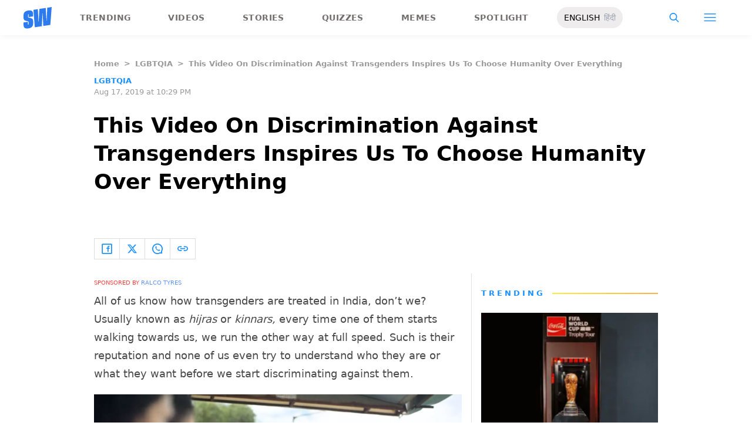

--- FILE ---
content_type: text/html; charset=utf-8
request_url: https://www.google.com/recaptcha/api2/aframe
body_size: 267
content:
<!DOCTYPE HTML><html><head><meta http-equiv="content-type" content="text/html; charset=UTF-8"></head><body><script nonce="GS7SazJxaPsuRxVnVmVo0g">/** Anti-fraud and anti-abuse applications only. See google.com/recaptcha */ try{var clients={'sodar':'https://pagead2.googlesyndication.com/pagead/sodar?'};window.addEventListener("message",function(a){try{if(a.source===window.parent){var b=JSON.parse(a.data);var c=clients[b['id']];if(c){var d=document.createElement('img');d.src=c+b['params']+'&rc='+(localStorage.getItem("rc::a")?sessionStorage.getItem("rc::b"):"");window.document.body.appendChild(d);sessionStorage.setItem("rc::e",parseInt(sessionStorage.getItem("rc::e")||0)+1);localStorage.setItem("rc::h",'1768970130597');}}}catch(b){}});window.parent.postMessage("_grecaptcha_ready", "*");}catch(b){}</script></body></html>

--- FILE ---
content_type: application/javascript; charset=utf-8
request_url: https://fundingchoicesmessages.google.com/f/AGSKWxWqUkMrwFNhZXwiF-8M1EMVGUCEXVifARSh_Qqrw2IjeN7mwGHQObboOS8RCMyex-z_9iQnIre_iVY6ZwwoX_VYXJc6jlASw_Kn9YuQSrQK4OKAJ6Ys_593gR3YhldoyWDnKXrAXUMm8kG3dziE8fPl-vNMOg9121WnjbZA1PRs-eCPIYh_msqiWURY/__Web_ad./getsponslinksauto./adsenceSearch./admicro_/ads/real_
body_size: -1294
content:
window['49fd8699-6993-49fd-bb8a-df24ba35337f'] = true;

--- FILE ---
content_type: text/plain
request_url: https://www.google-analytics.com/j/collect?v=1&_v=j102&a=342088790&t=pageview&_s=1&dl=https%3A%2F%2Fwww.scoopwhoop.com%2Flgbt%2Fthis-video-on-discrimination-against-transgenders-inspires-us-to-choose-humanity-over-everything%2F&ul=en-us%40posix&dt=This%20Video%20On%20Discrimination%20Against%20Transgenders%20Inspires%20Us%20To%20Choose%20Humanity%20Over%20Everything%20-%20ScoopWhoop&sr=1280x720&vp=1280x720&_u=YEBAAEABAAAAACAAI~&jid=1097403884&gjid=473012114&cid=415281542.1768970132&tid=UA-43134096-1&_gid=666543535.1768970132&_r=1&_slc=1&gtm=45He61g1n81PTXT2D4v892343445za200zd892343445&cd7=LGBTQIA&cd9=999%7Cundefined&cd10=Aug%2017%2C%202019&cd11=Aug%2017%2C%202019&cd14=post&cd16=410917&gcs=G1--&gcd=13l3l3l3l5l1&dma=0&tcfd=10000&tag_exp=103116026~103200004~104527906~104528500~104684208~104684211~105391252~115938465~115938469~117041587&z=1342288788
body_size: -451
content:
2,cG-E11HC6WF0R